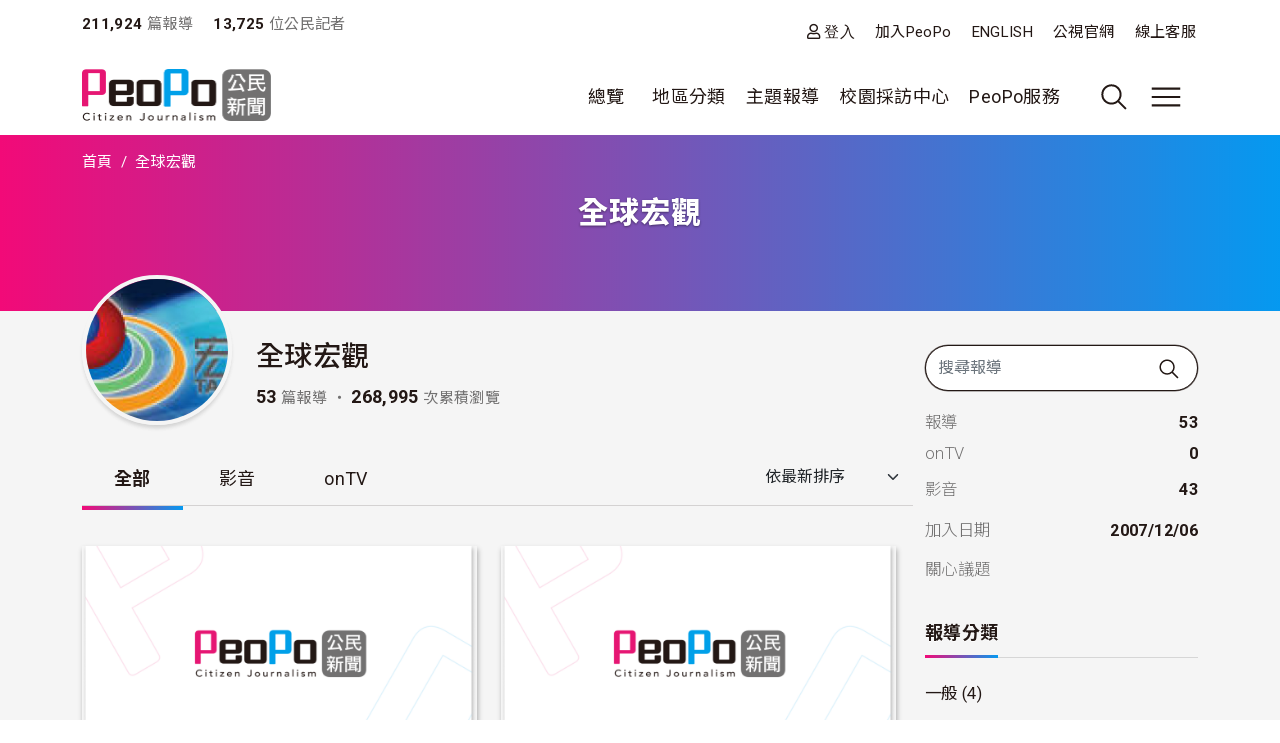

--- FILE ---
content_type: text/html; charset=UTF-8
request_url: https://video.peopo.org/macroview?qt-peopo_agg_2018=0
body_size: 80259
content:
<!DOCTYPE html>
<html lang="zh-hant" dir="ltr">
  <head>
    <meta charset="utf-8" />
<meta name="Generator" content="Drupal 10 (https://www.drupal.org)" />
<meta name="MobileOptimized" content="width" />
<meta name="HandheldFriendly" content="true" />
<meta name="viewport" content="width=device-width, initial-scale=1, shrink-to-fit=no" />
<style>:root {
  --neticrm-color-crm-special-contribute-primary: #3f51b5;
  --neticrm-color-crm-special-contribute-info-link: #c4ccff;
}</style>
<meta http-equiv="x-ua-compatible" content="ie=edge" />
<link rel="icon" href="/files/public/favicon.png" type="image/png" />
<link rel="canonical" href="https://video.peopo.org/macroview" />
<link rel="shortlink" href="https://video.peopo.org/user/1632" />

    <title>全球宏觀 | PeoPo 公民新聞</title>
    <link rel="stylesheet" media="all" href="/modules/contrib/ajax_loader/css/throbber-general.css?t2ekn2" />
<link rel="stylesheet" media="all" href="/core/assets/vendor/jquery.ui/themes/base/core.css?t2ekn2" />
<link rel="stylesheet" media="all" href="/core/assets/vendor/jquery.ui/themes/base/autocomplete.css?t2ekn2" />
<link rel="stylesheet" media="all" href="/core/assets/vendor/jquery.ui/themes/base/menu.css?t2ekn2" />
<link rel="stylesheet" media="all" href="/core/misc/components/progress.module.css?t2ekn2" />
<link rel="stylesheet" media="all" href="/core/misc/components/ajax-progress.module.css?t2ekn2" />
<link rel="stylesheet" media="all" href="/core/modules/system/css/components/align.module.css?t2ekn2" />
<link rel="stylesheet" media="all" href="/core/modules/system/css/components/fieldgroup.module.css?t2ekn2" />
<link rel="stylesheet" media="all" href="/core/modules/system/css/components/container-inline.module.css?t2ekn2" />
<link rel="stylesheet" media="all" href="/core/modules/system/css/components/clearfix.module.css?t2ekn2" />
<link rel="stylesheet" media="all" href="/core/modules/system/css/components/details.module.css?t2ekn2" />
<link rel="stylesheet" media="all" href="/core/modules/system/css/components/hidden.module.css?t2ekn2" />
<link rel="stylesheet" media="all" href="/core/modules/system/css/components/item-list.module.css?t2ekn2" />
<link rel="stylesheet" media="all" href="/core/modules/system/css/components/js.module.css?t2ekn2" />
<link rel="stylesheet" media="all" href="/core/modules/system/css/components/nowrap.module.css?t2ekn2" />
<link rel="stylesheet" media="all" href="/core/modules/system/css/components/position-container.module.css?t2ekn2" />
<link rel="stylesheet" media="all" href="/core/modules/system/css/components/reset-appearance.module.css?t2ekn2" />
<link rel="stylesheet" media="all" href="/core/modules/system/css/components/resize.module.css?t2ekn2" />
<link rel="stylesheet" media="all" href="/core/modules/system/css/components/system-status-counter.css?t2ekn2" />
<link rel="stylesheet" media="all" href="/core/modules/system/css/components/system-status-report-counters.css?t2ekn2" />
<link rel="stylesheet" media="all" href="/core/modules/system/css/components/system-status-report-general-info.css?t2ekn2" />
<link rel="stylesheet" media="all" href="/core/modules/system/css/components/tablesort.module.css?t2ekn2" />
<link rel="stylesheet" media="all" href="/core/misc/components/autocomplete-loading.module.css?t2ekn2" />
<link rel="stylesheet" media="all" href="/core/../themes/contrib/bootstrap_barrio/components/menu/menu.css?t2ekn2" />
<link rel="stylesheet" media="all" href="/core/modules/views/css/views.module.css?t2ekn2" />
<link rel="stylesheet" media="all" href="/modules/contrib/chosen/css/chosen-drupal.css?t2ekn2" />
<link rel="stylesheet" media="all" href="/libraries/chosen/docs/chosen.css?t2ekn2" />
<link rel="stylesheet" media="all" href="/core/modules/filter/css/filter.caption.css?t2ekn2" />
<link rel="stylesheet" media="all" href="/core/modules/media/css/filter.caption.css?t2ekn2" />
<link rel="stylesheet" media="all" href="/modules/contrib/blazy/css/blazy.css?t2ekn2" />
<link rel="stylesheet" media="all" href="/core/../themes/contrib/bootstrap_barrio/components/breadcrumb/breadcrumb.css?t2ekn2" />
<link rel="stylesheet" media="all" href="/core/../themes/contrib/bootstrap_barrio/components/menu_main/menu_main.css?t2ekn2" />
<link rel="stylesheet" media="all" href="/core/../themes/contrib/bootstrap_barrio/components/menu_columns/menu_columns.css?t2ekn2" />
<link rel="stylesheet" media="all" href="/core/assets/vendor/jquery.ui/themes/base/theme.css?t2ekn2" />
<link rel="stylesheet" media="all" href="/modules/contrib/ajax_loader/css/fading-circle.css?t2ekn2" />
<link rel="stylesheet" media="all" href="/modules/contrib/cacheflush/css/cacheflush.menu.css?t2ekn2" />
<link rel="stylesheet" media="all" href="/modules/custom/peopo_video/css/peopo-video-helper.css?t2ekn2" />
<link rel="stylesheet" media="all" href="/modules/contrib/extlink/css/extlink.css?t2ekn2" />
<link rel="stylesheet" media="all" href="/modules/contrib/better_exposed_filters/css/better_exposed_filters.css?t2ekn2" />
<link rel="stylesheet" media="all" href="/modules/contrib/google_cse/css/google_cse.css?t2ekn2" />
<link rel="stylesheet" media="all" href="/modules/contrib/google_cse/css/no_watermark.css?t2ekn2" />
<link rel="stylesheet" media="all" href="/modules/contrib/flag/css/flag-link-ajax.css?t2ekn2" />
<link rel="stylesheet" media="all" href="/themes/contrib/bootstrap_barrio/css/components/variables.css?t2ekn2" />
<link rel="stylesheet" media="all" href="/themes/custom/theme_neticrm_base/libraries/bootstrap/dist/css/bootstrap.min.css?t2ekn2" />
<link rel="stylesheet" media="all" href="/themes/contrib/bootstrap_barrio/css/components/user.css?t2ekn2" />
<link rel="stylesheet" media="all" href="/themes/contrib/bootstrap_barrio/css/components/progress.css?t2ekn2" />
<link rel="stylesheet" media="all" href="/themes/contrib/bootstrap_barrio/css/components/affix.css?t2ekn2" />
<link rel="stylesheet" media="all" href="/themes/contrib/bootstrap_barrio/css/components/book.css?t2ekn2" />
<link rel="stylesheet" media="all" href="/themes/contrib/bootstrap_barrio/css/components/contextual.css?t2ekn2" />
<link rel="stylesheet" media="all" href="/themes/contrib/bootstrap_barrio/css/components/feed-icon.css?t2ekn2" />
<link rel="stylesheet" media="all" href="/themes/contrib/bootstrap_barrio/css/components/field.css?t2ekn2" />
<link rel="stylesheet" media="all" href="/themes/contrib/bootstrap_barrio/css/components/header.css?t2ekn2" />
<link rel="stylesheet" media="all" href="/themes/contrib/bootstrap_barrio/css/components/help.css?t2ekn2" />
<link rel="stylesheet" media="all" href="/themes/contrib/bootstrap_barrio/css/components/icons.css?t2ekn2" />
<link rel="stylesheet" media="all" href="/themes/contrib/bootstrap_barrio/css/components/image-button.css?t2ekn2" />
<link rel="stylesheet" media="all" href="/themes/contrib/bootstrap_barrio/css/components/item-list.css?t2ekn2" />
<link rel="stylesheet" media="all" href="/themes/contrib/bootstrap_barrio/css/components/list-group.css?t2ekn2" />
<link rel="stylesheet" media="all" href="/themes/contrib/bootstrap_barrio/css/components/media.css?t2ekn2" />
<link rel="stylesheet" media="all" href="/themes/contrib/bootstrap_barrio/css/components/page.css?t2ekn2" />
<link rel="stylesheet" media="all" href="/themes/contrib/bootstrap_barrio/css/components/search-form.css?t2ekn2" />
<link rel="stylesheet" media="all" href="/themes/contrib/bootstrap_barrio/css/components/shortcut.css?t2ekn2" />
<link rel="stylesheet" media="all" href="/themes/contrib/bootstrap_barrio/css/components/sidebar.css?t2ekn2" />
<link rel="stylesheet" media="all" href="/themes/contrib/bootstrap_barrio/css/components/site-footer.css?t2ekn2" />
<link rel="stylesheet" media="all" href="/themes/contrib/bootstrap_barrio/css/components/skip-link.css?t2ekn2" />
<link rel="stylesheet" media="all" href="/themes/contrib/bootstrap_barrio/css/components/table.css?t2ekn2" />
<link rel="stylesheet" media="all" href="/themes/contrib/bootstrap_barrio/css/components/tabledrag.css?t2ekn2" />
<link rel="stylesheet" media="all" href="/themes/contrib/bootstrap_barrio/css/components/tableselect.css?t2ekn2" />
<link rel="stylesheet" media="all" href="/themes/contrib/bootstrap_barrio/css/components/tablesort-indicator.css?t2ekn2" />
<link rel="stylesheet" media="all" href="/themes/contrib/bootstrap_barrio/css/components/ui.widget.css?t2ekn2" />
<link rel="stylesheet" media="all" href="/themes/contrib/bootstrap_barrio/css/components/tabs.css?t2ekn2" />
<link rel="stylesheet" media="all" href="/themes/contrib/bootstrap_barrio/css/components/toolbar.css?t2ekn2" />
<link rel="stylesheet" media="all" href="/themes/contrib/bootstrap_barrio/css/components/vertical-tabs.css?t2ekn2" />
<link rel="stylesheet" media="all" href="/themes/contrib/bootstrap_barrio/css/components/views.css?t2ekn2" />
<link rel="stylesheet" media="all" href="/themes/contrib/bootstrap_barrio/css/components/webform.css?t2ekn2" />
<link rel="stylesheet" media="all" href="/themes/contrib/bootstrap_barrio/css/components/ui-dialog.css?t2ekn2" />
<link rel="stylesheet" media="all" href="/themes/contrib/bootstrap_barrio/css/components/form.css?t2ekn2" />
<link rel="stylesheet" media="all" href="//use.fontawesome.com/releases/v5.13.0/css/all.css" />
<link rel="stylesheet" media="all" href="/themes/custom/theme_neticrm_base/css/override.css?t2ekn2" />
<link rel="stylesheet" media="all" href="/themes/custom/theme_neticrm_base/css/style.css?t2ekn2" />
<link rel="stylesheet" media="all" href="/themes/custom/peopo/css/custom.css?t2ekn2" />
<link rel="stylesheet" media="all" href="/themes/custom/peopo/css/custom_p.css?t2ekn2" />
<link rel="stylesheet" media="print" href="/themes/contrib/bootstrap_barrio/css/print.css?t2ekn2" />
<link rel="stylesheet" media="all" href="/files/public/css_editor/peopo.css?t2ekn2" />

    
    <!-- Google Tag Manager -->
    <script>(function(w,d,s,l,i){w[l]=w[l]||[];w[l].push({'gtm.start':
    new Date().getTime(),event:'gtm.js'});var f=d.getElementsByTagName(s)[0],
    j=d.createElement(s),dl=l!='dataLayer'?'&l='+l:'';j.async=true;j.src=
    'https://www.googletagmanager.com/gtm.js?id='+i+dl;f.parentNode.insertBefore(j,f);
    })(window,document,'script','dataLayer','GTM-NZ8FWX9');</script>
    <!-- End Google Tag Manager -->
  </head>
  <body class="user-profile peopo-video-helper layout-one-sidebar layout-sidebar-first page-user-1632 path-user">
      <!-- Google Tag Manager (noscript) -->
    <noscript><iframe src="https://www.googletagmanager.com/ns.html?id=GTM-NZ8FWX9"
    height="0" width="0" style="display:none;visibility:hidden"></iframe></noscript>
    <!-- End Google Tag Manager (noscript) -->
    <a href="#main-content" class="visually-hidden-focusable">
      移至主內容
    </a>
    
      <div class="dialog-off-canvas-main-canvas" data-off-canvas-main-canvas>
    <div id="page-wrapper" class="page-wrapper">
  <div id="page" class="page">
    <header id="header" class="header" role="banner" aria-label="Site header">
      <div class="header-inner container">
                              <nav class="navbar" id="navbar-top">
            
                    <section class="d-flex justify-content-between region region-top-header">
    <div id="block-peopo-peopocustomheadercount" class="d-none d-lg-block block block-peopo-custom block-peopo-custom-header-count">
  <div class="block-inner">
    
        
          <div class="block-content content">
        <span class="fw-bold ">211,924</span><span class="text-grey"> 篇報導 </span><span class="fw-bold ms-3">13,725 </span><span class="text-grey"> 位公民記者</span> 
      </div>
      </div>
</div><nav role="navigation" aria-labelledby="block-peopo-dingbuxuandan-menu" id="block-peopo-dingbuxuandan" class="top-menu collapse collapse-show-md mt-2 block block-menu navigation menu--account">
            
  <h2 class="visually-hidden" id="block-peopo-dingbuxuandan-menu">頂部選單</h2>
  

        
              <ul class="clearfix nav flex-row" data-component-id="bootstrap_barrio:menu_columns">
                    <li class="nav-item">
                <a href="/user/login" class="far fa-user nav-link nav-link--user-login" data-drupal-link-system-path="user/login">登入</a>
              </li>
                <li class="nav-item">
                <a href="/user/register" class="nav-link nav-link--user-register" data-drupal-link-system-path="user/register">加入PeoPo</a>
              </li>
                <li class="nav-item">
                <a href="https://www.peopo.org/events/about/english/index.htm" class="nav-link nav-link-https--wwwpeopoorg-events-about-english-indexhtm">ENGLISH</a>
              </li>
                <li class="nav-item">
                <a href="https://www.pts.org.tw/" class="nav-link nav-link-https--wwwptsorgtw-">公視官網</a>
              </li>
                <li class="nav-item">
                <a href="/support" class="nav-link nav-link--support" data-drupal-link-system-path="node/794020">線上客服</a>
              </li>
        </ul>
  



  </nav>

  </section>



                        </nav>
                    <nav class="navbar navbar-expand-xl" id="navbar-main">
       
            <button class="d-md-none navbar-toggler navbar-toggler-right collapsed" type="button" data-bs-toggle="collapse" data-bs-target="#block-peopo-dingbuxuandan" aria-controls="block-peopo-dingbuxuandan" aria-expanded="false" aria-label="展開頂部選單">
              <span class="navbar-toggler-icon navbar-icon-user"></span>
            </button>
            
                                  <a id="site-logo" href="/" title="首頁" rel="home" class="site-logo navbar-brand">
      <img id="site-logo-img" src="/files/public/logo-peopo.png" alt="首頁" class="site-logo-img" />
    </a>
      

                              <button class="search-toggler navbar-toggler collapsed d-none d-lg-block" type="button" data-bs-toggle="collapse" data-bs-target="#FullMenu" aria-controls="FullMenu" aria-expanded="false"><span class="navbar-toggler-icon icon-search"></span></button>

                
                <button class="navbar-toggler navbar-toggler-left navbar-toggler-md-right collapsed" type="button" data-bs-toggle="collapse" data-bs-target="#FullMenu" aria-controls="FullMenu" aria-expanded="false" aria-label="展開主選單"><span class="navbar-toggler-icon"></span></button>
                <div class="collapse navbar-collapse justify-content-end" id="CollapsingNavbar">
                    <nav role="navigation" aria-labelledby="block-mainmenu-menu" id="block-mainmenu" class="block block-menu navigation menu--main">
            
  <h2 class="visually-hidden" id="block-mainmenu-menu">主導覽(展開)</h2>
  

        
              <ul class="clearfix nav navbar-nav" data-component-id="bootstrap_barrio:menu_main">
                    <li class="nav-item menu-item--expanded dropdown">
                          <a href="/list/post" class="nav-link dropdown-toggle nav-link--list-post" data-bs-toggle="dropdown" aria-expanded="false" aria-haspopup="true" data-drupal-link-system-path="list/post">總覽</a>
                        <ul class="dropdown-menu">
                    <li class="dropdown-item">
                          <a href="/list/post" class="nav-link--list-post" data-drupal-link-system-path="list/post">最新報導</a>
              </li>
                <li class="dropdown-item">
                          <a href="/list/post/hot-views/week" class="nav-link--list-post-hot-views-week" data-drupal-link-system-path="list/post/hot-views/week">最多瀏覽</a>
              </li>
                <li class="dropdown-item">
                          <a href="/list/post/hot-votes/week" class="nav-link--list-post-hot-votes-week" data-drupal-link-system-path="list/post/hot-votes/week">最多分享</a>
              </li>
                <li class="dropdown-item">
                          <a href="/list/post/ontv" class="nav-link--list-post-ontv" data-drupal-link-system-path="list/post/ontv">OnTV新聞</a>
              </li>
        </ul>
  
              </li>
                <li class="nav-item menu-item--expanded dropdown">
                          <span class="nav-link dropdown-toggle nav-link-" data-bs-toggle="dropdown" aria-expanded="false" aria-haspopup="true">地區分類</span>
                        <ul class="dropdown-menu">
                    <li class="dropdown-item">
                          <a href="https://www.peopo.org/topics/north" class="nav-link-https--wwwpeopoorg-topics-north">北部新聞</a>
              </li>
                <li class="dropdown-item">
                          <a href="https://www.peopo.org/topics/middle" class="nav-link-https--wwwpeopoorg-topics-middle"> 中部新聞</a>
              </li>
                <li class="dropdown-item">
                          <a href="https://www.peopo.org/topics/south" class="nav-link-https--wwwpeopoorg-topics-south"> 南部新聞</a>
              </li>
                <li class="dropdown-item">
                          <a href="https://www.peopo.org/topics/east" class="nav-link-https--wwwpeopoorg-topics-east"> 東部新聞</a>
              </li>
                <li class="dropdown-item">
                          <a href="https://www.peopo.org/topics/islands" class="nav-link-https--wwwpeopoorg-topics-islands">外島新聞</a>
              </li>
        </ul>
  
              </li>
                <li class="nav-topic nav-item menu-item--expanded dropdown">
                          <span class="nav-link dropdown-toggle nav-link-" data-bs-toggle="dropdown" aria-expanded="false" aria-haspopup="true">主題報導</span>
                        <ul class="dropdown-menu">
                    <li class="dropdown-item">
                          <a href="/topic/2" class="nav-link--topic-2" data-drupal-link-system-path="taxonomy/term/2">社會關懷</a>
              </li>
                <li class="dropdown-item">
                          <a href="/topic/3" class="nav-link--topic-3" data-drupal-link-system-path="taxonomy/term/3">生態環保</a>
              </li>
                <li class="dropdown-item">
                          <a href="/topic/4" class="nav-link--topic-4" data-drupal-link-system-path="taxonomy/term/4">文化古蹟</a>
              </li>
                <li class="dropdown-item">
                          <a href="/topic/5" class="nav-link--topic-5" data-drupal-link-system-path="taxonomy/term/5">社區改造</a>
              </li>
                <li class="dropdown-item">
                          <a href="/topic/6" class="nav-link--topic-6" data-drupal-link-system-path="taxonomy/term/6">教育學習</a>
              </li>
                <li class="dropdown-item">
                          <a href="/topic/7" class="nav-link--topic-7" data-drupal-link-system-path="taxonomy/term/7">農漁畜牧</a>
              </li>
                <li class="dropdown-item">
                          <a href="/topic/8" class="nav-link--topic-8" data-drupal-link-system-path="taxonomy/term/8">生活休閒</a>
              </li>
                <li class="dropdown-item">
                          <a href="/topic/9" class="nav-link--topic-9" data-drupal-link-system-path="taxonomy/term/9">媒體觀察</a>
              </li>
                <li class="dropdown-item">
                          <a href="/topic/10" class="nav-link--topic-10" data-drupal-link-system-path="taxonomy/term/10">運動科技</a>
              </li>
                <li class="dropdown-item">
                          <a href="/topic/11" class="nav-link--topic-11" data-drupal-link-system-path="taxonomy/term/11">政治經濟</a>
              </li>
        </ul>
  
              </li>
                <li class="nav-item">
                          <a href="https://www.peopo.org/topics/campus" class="nav-link nav-link-https--wwwpeopoorg-topics-campus">校園採訪中心</a>
              </li>
                <li class="nav-item menu-item--expanded dropdown">
                          <span class="nav-link dropdown-toggle nav-link-" data-bs-toggle="dropdown" aria-expanded="false" aria-haspopup="true">PeoPo服務</span>
                        <ul class="dropdown-menu">
                    <li class="dropdown-item">
                          <a href="https://www.peopo.org/events/2014Training/index.htm" class="nav-link-https--wwwpeopoorg-events-2014training-indexhtm">線上學堂</a>
              </li>
                <li class="dropdown-item">
                          <a href="/user/login" class="nav-link--user-login" data-drupal-link-system-path="user/login">登入</a>
              </li>
        </ul>
  
              </li>
        </ul>
  



  </nav>



              </div>
                           
                      </nav>
              </div>
      <div id="FullMenu" class="full-menu collapse">
          <div class="container">
            <div class="my-4">
              <div class="search-wrapper d-flex">
                <div class="search-type type-collapse">
                  <button class="btn active" data-target="#block-peopo-search">內文</button>
                  <button class="btn" data-target="#block-peopo-exposedformreporterspage-1">作者</button>
                  <button class="btn" data-target="#block-peopo-exposedformlist-pagepage-5">Tag</button>
                </div>
                
                                      <div class="navbar-form">
                        <section class="row region region-header-form">
    <div class="views-exposed-form bef-exposed-form block block-views block-views-exposed-filter-blocklist-page-page-5" data-drupal-selector="views-exposed-form-list-page-page-5" id="block-peopo-exposedformlist-pagepage-5">
  <div class="block-inner">
    
        
          <div class="block-content content">
        
<form action="/tag/all" method="get" id="views-exposed-form-list-page-page-5" accept-charset="UTF-8">
  





  <div class="form-item form-type-entity-autocomplete js-form-item js-form-type-entity-autocomplete js-form-item-field-tags-target-id form-item-field-tags-target-id mb-3">
          
                    <input data-drupal-selector="edit-field-tags-target-id" class="form-autocomplete form-control" data-autocomplete-path="/entity_reference_autocomplete/taxonomy_term/default/X33wRrSFQjN4PLh4YIdXJjcOVmVsM7dop7yRkmbCK_0" type="text" id="edit-field-tags-target-id" name="field_tags_target_id" value="" size="60" maxlength="128" placeholder="搜尋標籤" />

                      </div>
<div data-drupal-selector="edit-actions" class="form-actions js-form-wrapper form-wrapper mb-3" id="edit-actions"><input data-drupal-selector="edit-submit-list-page" type="submit" id="edit-submit-list-page" value="搜尋" class="button js-form-submit form-submit btn btn-primary form-control" />
</div>


</form>

      </div>
      </div>
</div><div class="views-exposed-form bef-exposed-form block block-views block-views-exposed-filter-blockreporters-page-1" data-drupal-selector="views-exposed-form-reporters-page-1" id="block-peopo-exposedformreporterspage-1">
  <div class="block-inner">
    
        
          <div class="block-content content">
        
<form action="/search/peopo" method="get" id="views-exposed-form-reporters-page-1" accept-charset="UTF-8">
  





  <div class="form-item form-type-entity-autocomplete js-form-item js-form-type-entity-autocomplete js-form-item-uid form-item-uid mb-3">
          
                    <input data-drupal-selector="edit-uid" class="form-autocomplete form-control" data-autocomplete-path="/entity_reference_autocomplete/user/default/QUpRu077q4qpDhLqKxrUhVIpSeao-ko3Q-bvTbBmAss" type="text" id="edit-uid" name="uid" value="" size="60" maxlength="128" placeholder="輸入作者名稱" />

                      </div>
<div data-drupal-selector="edit-actions" class="form-actions js-form-wrapper form-wrapper mb-3" id="edit-actions--5"><input data-drupal-selector="edit-submit-reporters" type="submit" id="edit-submit-reporters" value="搜尋" class="button js-form-submit form-submit btn btn-primary form-control" />
</div>


</form>

      </div>
      </div>
</div><div class="search-block-form google-cse block block-search block-search-form-block" data-drupal-selector="search-block-form" id="block-peopo-search" role="search">
  
    
    <div class="content container-inline">
        <div class="content container-inline">
      <form action="/search/cse" method="get" id="search-block-form" accept-charset="UTF-8" class="search-form search-block-form form-row">
  




        
  <div class="form-item form-type-search js-form-item js-form-type-search js-form-item-keys form-item-keys form-no-label mb-3">
          <label for="edit-keys" class="visually-hidden">搜尋</label>
                    <input title="輸入您想要搜尋的關鍵字。" data-drupal-selector="edit-keys" type="search" id="edit-keys" name="keys" value="" size="40" maxlength="128" class="form-search form-control" />

                      </div>
<div data-drupal-selector="edit-actions" class="form-actions js-form-wrapper form-wrapper mb-3" id="edit-actions--2"><input data-drupal-selector="edit-submit" type="submit" id="edit-submit" value="搜尋" class="button js-form-submit form-submit btn btn-primary form-control" />
</div>

</form>

    </div>
  
  </div>
</div>

  </section>

                    </div>
                  
              </div>
            </div>
              <section class="row region region-secondary-menu">
    <nav role="navigation" aria-labelledby="block-peopo-main-menu-menu" id="block-peopo-main-menu" class="expanded-menu block block-menu navigation menu--main">
            
  <h2 class="visually-hidden" id="block-peopo-main-menu-menu">主導覽</h2>
  

        
              <ul class="clearfix nav navbar-nav" data-component-id="bootstrap_barrio:menu_main">
                    <li class="nav-item menu-item--expanded dropdown">
                          <a href="/list/post" class="nav-link dropdown-toggle nav-link--list-post" data-bs-toggle="dropdown" aria-expanded="false" aria-haspopup="true" data-drupal-link-system-path="list/post">總覽</a>
                        <ul class="dropdown-menu">
                    <li class="dropdown-item">
                          <a href="/list/post" class="nav-link--list-post" data-drupal-link-system-path="list/post">最新報導</a>
              </li>
                <li class="dropdown-item">
                          <a href="/list/post/hot-views/week" class="nav-link--list-post-hot-views-week" data-drupal-link-system-path="list/post/hot-views/week">最多瀏覽</a>
              </li>
                <li class="dropdown-item">
                          <a href="/list/post/hot-votes/week" class="nav-link--list-post-hot-votes-week" data-drupal-link-system-path="list/post/hot-votes/week">最多分享</a>
              </li>
                <li class="dropdown-item">
                          <a href="/list/post/ontv" class="nav-link--list-post-ontv" data-drupal-link-system-path="list/post/ontv">OnTV新聞</a>
              </li>
        </ul>
  
              </li>
                <li class="nav-item menu-item--expanded dropdown">
                          <span class="nav-link dropdown-toggle nav-link-" data-bs-toggle="dropdown" aria-expanded="false" aria-haspopup="true">地區分類</span>
                        <ul class="dropdown-menu">
                    <li class="dropdown-item">
                          <a href="https://www.peopo.org/topics/north" class="nav-link-https--wwwpeopoorg-topics-north">北部新聞</a>
              </li>
                <li class="dropdown-item">
                          <a href="https://www.peopo.org/topics/middle" class="nav-link-https--wwwpeopoorg-topics-middle"> 中部新聞</a>
              </li>
                <li class="dropdown-item">
                          <a href="https://www.peopo.org/topics/south" class="nav-link-https--wwwpeopoorg-topics-south"> 南部新聞</a>
              </li>
                <li class="dropdown-item">
                          <a href="https://www.peopo.org/topics/east" class="nav-link-https--wwwpeopoorg-topics-east"> 東部新聞</a>
              </li>
                <li class="dropdown-item">
                          <a href="https://www.peopo.org/topics/islands" class="nav-link-https--wwwpeopoorg-topics-islands">外島新聞</a>
              </li>
        </ul>
  
              </li>
                <li class="nav-topic nav-item menu-item--expanded dropdown">
                          <span class="nav-link dropdown-toggle nav-link-" data-bs-toggle="dropdown" aria-expanded="false" aria-haspopup="true">主題報導</span>
                        <ul class="dropdown-menu">
                    <li class="dropdown-item">
                          <a href="/topic/2" class="nav-link--topic-2" data-drupal-link-system-path="taxonomy/term/2">社會關懷</a>
              </li>
                <li class="dropdown-item">
                          <a href="/topic/3" class="nav-link--topic-3" data-drupal-link-system-path="taxonomy/term/3">生態環保</a>
              </li>
                <li class="dropdown-item">
                          <a href="/topic/4" class="nav-link--topic-4" data-drupal-link-system-path="taxonomy/term/4">文化古蹟</a>
              </li>
                <li class="dropdown-item">
                          <a href="/topic/5" class="nav-link--topic-5" data-drupal-link-system-path="taxonomy/term/5">社區改造</a>
              </li>
                <li class="dropdown-item">
                          <a href="/topic/6" class="nav-link--topic-6" data-drupal-link-system-path="taxonomy/term/6">教育學習</a>
              </li>
                <li class="dropdown-item">
                          <a href="/topic/7" class="nav-link--topic-7" data-drupal-link-system-path="taxonomy/term/7">農漁畜牧</a>
              </li>
                <li class="dropdown-item">
                          <a href="/topic/8" class="nav-link--topic-8" data-drupal-link-system-path="taxonomy/term/8">生活休閒</a>
              </li>
                <li class="dropdown-item">
                          <a href="/topic/9" class="nav-link--topic-9" data-drupal-link-system-path="taxonomy/term/9">媒體觀察</a>
              </li>
                <li class="dropdown-item">
                          <a href="/topic/10" class="nav-link--topic-10" data-drupal-link-system-path="taxonomy/term/10">運動科技</a>
              </li>
                <li class="dropdown-item">
                          <a href="/topic/11" class="nav-link--topic-11" data-drupal-link-system-path="taxonomy/term/11">政治經濟</a>
              </li>
        </ul>
  
              </li>
                <li class="nav-item">
                          <a href="https://www.peopo.org/topics/campus" class="nav-link nav-link-https--wwwpeopoorg-topics-campus">校園採訪中心</a>
              </li>
                <li class="nav-item menu-item--expanded dropdown">
                          <span class="nav-link dropdown-toggle nav-link-" data-bs-toggle="dropdown" aria-expanded="false" aria-haspopup="true">PeoPo服務</span>
                        <ul class="dropdown-menu">
                    <li class="dropdown-item">
                          <a href="https://www.peopo.org/events/2014Training/index.htm" class="nav-link-https--wwwpeopoorg-events-2014training-indexhtm">線上學堂</a>
              </li>
                <li class="dropdown-item">
                          <a href="/user/login" class="nav-link--user-login" data-drupal-link-system-path="user/login">登入</a>
              </li>
        </ul>
  
              </li>
        </ul>
  



  </nav>

  </section>

            <div class="text-center pb-4">
              <button data-bs-target="#FullMenu" aria-controls="FullMenu" class="btn mb-3 close-menu" aria-label="Close" data-bs-toggle="collapse">關閉選單</button>
            </div>
          </div>
      </div>
    </header>
    <div class="content-wrapper">
          <div id="highlighted" class="highlighted-wrapper">
        <aside class="highlighted-inner container section clearfix" role="complementary">
          <section class="highlighted row">
            <div data-drupal-messages-fallback class="hidden"></div>
<div id="block-system-breadcrumb-block" class="block block-system block-system-breadcrumb-block">
  <div class="block-inner">
    
        
          <div class="block-content content">
        
  <nav role="navigation" aria-label="breadcrumb" style="">
  <ol class="breadcrumb">
            <li class="breadcrumb-item">
        <a href="/">首頁</a>
      </li>
                <li class="breadcrumb-item active">
        全球宏觀
      </li>
        </ol>
</nav>


      </div>
      </div>
</div><div class="views-element-container block block-views block-views-blockpeopo-userinfo-block-1" id="block-views-block-peopo-userinfo-block-1">
  <div class="block-inner">
    
        
          <div class="block-content content">
        <div><div class="view view-peopo-userinfo view-id-peopo_userinfo view-display-id-block_1 js-view-dom-id-9b7f41ccdaa021e522d0a9d0ba7ba3940a2056fe8839c01ae373f51ab8170b6b">
<div class="view-inner">
  
    
      
      <div class="view-content row">
          <div class="entity-row views-row">
    <div class="entity-row-inner views-row-inner">
    <div class="views-field views-field-field-header-img"><div class="field-content"></div></div><h1 class="title">全球宏觀</h1>
    </div>
  </div>

    </div>
  
          </div>
</div>
</div>

      </div>
      </div>
</div>

          </section>
        </aside>
      </div>
        
    
    <div id="main-wrapper" class="layout-main-wrapper clearfix">
              <div id="main" class="main container">
                    <div class="row row-offcanvas row-offcanvas-left clearfix">
              <main class="main-content col order-first" id="content" role="main">
                <section class="content-inner section">
                  <a id="main-content" tabindex="-1"></a>
                    <div id="block-peopo-content" class="block block-system block-system-main-block">
  <div class="block-inner">
    
        
          <div class="block-content content">
        
  

<article class="profile">
  <div class="user-profile-header clearfix">
    <div class="d-none d-md-block">
      <div class="views-element-container"><div class="avatar float-start me-2 view view-peopo-userinfo view-id-peopo_userinfo view-display-id-block_2 js-view-dom-id-78cf2012900a6912ac14f4d4c2922b94c499173b725cec36bc6e389f710741f5">
<div class="view-inner">
  
    
      
      <div class="view-content row">
          <div class="entity-row views-row">
    <div class="entity-row-inner views-row-inner">
      <img loading="lazy" src="/files/public/styles/avatar_large/public/buddy_icon/new_1347.jpg?itok=FLZVWolY" width="150" height="150" class="image-style-avatar-large" />



    </div>
  </div>

    </div>
  
          </div>
</div>
</div>

      <div class="userinfo-right">
      <div class="d-flex">
       <h2 class="me-3">全球宏觀</h2>
      
      </div>
       
        <span class="fw-bold">53</span><span class="text-grey text-sm"> 篇報導 ・ </span>
        <span class="fw-bold">268,995</span><span class="text-grey text-sm"> 次累積瀏覽</span>
      </div>
    </div>
    <div class="d-md-none">
    <div class="views-element-container"><div class="user-cards view view-node-field view-id-node_field view-display-id-block_5 js-view-dom-id-eebfc1976f75e2da5d0f69c166dc140950ce9b28db833a92e13af8ba6fc4c3bd">
<div class="view-inner">
  
    
      
      <div class="view-content row">
          <div class="col-12 entity-row views-row">
    <div class="entity-row-inner views-row-inner">
    <div class="views-field views-field-user-picture"><div class="field-content avatar">  <a href="/macroview"><img loading="lazy" src="/files/public/styles/thumbnail_retina/public/buddy_icon/new_1347.jpg?itok=7CCrtf5S" width="100" height="100" class="image-style-thumbnail-retina" />

</a>
</div></div><h3><a title="檢視使用者資訊。" href="/macroview" class="username">全球宏觀</a></h3><div class="amount-wrapper"><div class="d-inline-block view view-peopo-user view-id-peopo_user view-display-id-block_1 js-view-dom-id-dc9a5b5bc411459e013932cc356807d9dd70e5317a9a6fa1a723d31141a344c0">
<div class="view-inner">
  
    
      <div class="view-header">
      <span class="text-xs text-grey">報導</span>
<div class="fs-4">53</div>
    </div>
      
      <div class="view-content row">
      
    </div>
  
          </div>
</div>
<div class="d-inline-block view view-peopo-user view-id-peopo_user view-display-id-block_2 js-view-dom-id-2622ffcf998ea1fdce14032631977fdd03bd661223c287e3d52a52ae01f8cc8d">
<div class="view-inner">
  
    
      <div class="view-header">
      <span class="text-xs text-grey">onTV</span>
<div class="fs-4">0</div>
    </div>
      
      <div class="view-content row">
      
    </div>
  
          </div>
</div>
</div>

    </div>
  </div>

    </div>
  
          </div>
</div>
</div>

    </div>

    <div class="user-tab clearfix">
    
    <p></p>
      <ul class="menu tab-menu">
        <li><a href="/user/1632" class="active">全部</a></li>
        <li ><a href="/user/1632/video" class="">影音</a></li>
        <li ><a href="/user/1632/ontv" class="">onTV</a></li>
      </ul>
    </div>

  </div>

</article>

      </div>
      </div>
</div><div class="views-exposed-form bef-exposed-form block block-views block-views-exposed-filter-blocklist-page-block-2" data-bef-auto-submit-full-form="" data-bef-auto-submit="" data-bef-auto-submit-delay="500" data-drupal-selector="views-exposed-form-list-page-block-2" id="block-views-exposed-filter-block-list-page-block-2">
  <div class="block-inner">
    
        
          <div class="block-content content">
        
<form action="/list/post" method="get" id="views-exposed-form-list-page-block-2" accept-charset="UTF-8">
  





  <div class="form-item form-type-textfield js-form-item js-form-type-textfield js-form-item-title form-item-title mb-3">
          
                    <input placeholder="搜尋報導" data-bef-auto-submit-exclude="" data-drupal-selector="edit-title" type="text" id="edit-title" name="title" value="" size="30" maxlength="128" class="form-control" />

                      </div>






  <div class="form-item form-type-select js-form-item js-form-type-select js-form-item-sort-by form-item-sort-by mb-3">
          <label for="edit-sort-by">排序</label>
                    
<select data-drupal-selector="edit-sort-by" id="edit-sort-by" name="sort_by" class="form-select"><option value="created" selected="selected">依最新排序</option><option value="totalcount">依最多瀏覽排序</option><option value="total_virality">依最多分享排序</option></select>
                      </div>
<div data-drupal-selector="edit-actions" class="form-actions js-form-wrapper form-wrapper mb-3" id="edit-actions--2"><input data-bef-auto-submit-click="" data-drupal-selector="edit-submit-list-page-2" type="submit" id="edit-submit-list-page--2" value="送出" class="button js-form-submit form-submit btn btn-primary form-control" />
</div>


</form>

      </div>
      </div>
</div><div class="views-element-container block block-views block-views-blocklist-page-block-2" id="block-views-block-list-page-block-2">
  <div class="block-inner">
    
        
          <div class="block-content content">
        <div><div class="user-plist view view-list-page view-id-list_page view-display-id-block_2 js-view-dom-id-bc1c315a56127d49fcac3feba6b0817b0c83e6120f9bd8dc8fbf13326cfaa0a4">
<div class="view-inner">
  
    
      
      <div class="view-content row">
          <div class="col-12 entity-row views-row">
    <div class="entity-row-inner views-row-inner">
    <div class="views-field views-field-field-img-status"><div class="field-content">
  <a href="/news/78049"><img class="image-style-list_userpage image-style-list-userpage" loading="lazy" src="/files/public/styles/list_userpage/public/default.png?itok=J_0i5vaD" width="482" height="270" alt="" />

</a>
 </div></div><div class="views-field views-field-title"><span class="field-content"><h3><a href="/news/78049" hreflang="zh-hant">London Calling Me</a> </h3>
               <span class="views-field-totalcount">3,144</span>
        <span class="views-field-comment-count">0</span>
        <span class="views-field-total-virality">0</span>
        <span class="text-grey text-small"> • <time datetime="2011-06-03T18:58:59+08:00" title="星期五, 六月 3, 2011 - 18:58" class="datetime">2011/06/03</time>
</span></span></div>
    </div>
  </div>
    <div class="col-12 entity-row views-row">
    <div class="entity-row-inner views-row-inner">
    <div class="views-field views-field-field-img-status"><div class="field-content">
  <a href="/news/78048"><img class="image-style-list_userpage image-style-list-userpage" loading="lazy" src="/files/public/styles/list_userpage/public/default.png?itok=J_0i5vaD" width="482" height="270" alt="" />

</a>
 </div></div><div class="views-field views-field-title"><span class="field-content"><h3><a href="/news/78048" hreflang="zh-hant">華髮遊子</a> </h3>
               <span class="views-field-totalcount">2,848</span>
        <span class="views-field-comment-count">0</span>
        <span class="views-field-total-virality">0</span>
        <span class="text-grey text-small"> • <time datetime="2011-06-03T18:52:59+08:00" title="星期五, 六月 3, 2011 - 18:52" class="datetime">2011/06/03</time>
</span></span></div>
    </div>
  </div>
    <div class="col-12 entity-row views-row">
    <div class="entity-row-inner views-row-inner">
    <div class="views-field views-field-field-img-status"><div class="field-content">
  <a href="/news/78047"><img class="image-style-list_userpage image-style-list-userpage" loading="lazy" src="/files/public/styles/list_userpage/public/default.png?itok=J_0i5vaD" width="482" height="270" alt="" />

</a>
 </div></div><div class="views-field views-field-title"><span class="field-content"><h3><a href="/news/78047" hreflang="zh-hant">福爾摩沙@墨爾本</a> </h3>
               <span class="views-field-totalcount">3,260</span>
        <span class="views-field-comment-count">1</span>
        <span class="views-field-total-virality">0</span>
        <span class="text-grey text-small"> • <time datetime="2011-06-03T18:50:46+08:00" title="星期五, 六月 3, 2011 - 18:50" class="datetime">2011/06/03</time>
</span></span></div>
    </div>
  </div>
    <div class="col-12 entity-row views-row">
    <div class="entity-row-inner views-row-inner">
    <div class="views-field views-field-field-img-status"><div class="field-content">
  <a href="/news/78045"><img class="image-style-list_userpage image-style-list-userpage" loading="lazy" src="/files/public/styles/list_userpage/public/default.png?itok=J_0i5vaD" width="482" height="270" alt="" />

</a>
 </div></div><div class="views-field views-field-title"><span class="field-content"><h3><a href="/news/78045" hreflang="zh-hant">櫻之國度 Sakura Country</a> </h3>
               <span class="views-field-totalcount">2,875</span>
        <span class="views-field-comment-count">0</span>
        <span class="views-field-total-virality">0</span>
        <span class="text-grey text-small"> • <time datetime="2011-06-03T18:42:49+08:00" title="星期五, 六月 3, 2011 - 18:42" class="datetime">2011/06/03</time>
</span></span></div>
    </div>
  </div>
    <div class="col-12 entity-row views-row">
    <div class="entity-row-inner views-row-inner">
    <div class="views-field views-field-field-img-status"><div class="field-content">
  <a href="/news/78033"><img class="image-style-list_userpage image-style-list-userpage" loading="lazy" src="/files/public/styles/list_userpage/public/default.png?itok=J_0i5vaD" width="482" height="270" alt="" />

</a>
 </div></div><div class="views-field views-field-title"><span class="field-content"><h3><a href="/news/78033" hreflang="zh-hant">軌道</a> </h3>
               <span class="views-field-totalcount">2,839</span>
        <span class="views-field-comment-count">0</span>
        <span class="views-field-total-virality">0</span>
        <span class="text-grey text-small"> • <time datetime="2011-06-03T18:03:26+08:00" title="星期五, 六月 3, 2011 - 18:03" class="datetime">2011/06/03</time>
</span></span></div>
    </div>
  </div>
    <div class="col-12 entity-row views-row">
    <div class="entity-row-inner views-row-inner">
    <div class="views-field views-field-field-img-status"><div class="field-content">
  <a href="/news/78032"><img class="image-style-list_userpage image-style-list-userpage" loading="lazy" src="/files/public/styles/list_userpage/public/default.png?itok=J_0i5vaD" width="482" height="270" alt="" />

</a>
 </div></div><div class="views-field views-field-title"><span class="field-content"><h3><a href="/news/78032" hreflang="zh-hant">家簡成櫥</a> </h3>
               <span class="views-field-totalcount">2,916</span>
        <span class="views-field-comment-count">1</span>
        <span class="views-field-total-virality">0</span>
        <span class="text-grey text-small"> • <time datetime="2011-06-03T17:23:21+08:00" title="星期五, 六月 3, 2011 - 17:23" class="datetime">2011/06/03</time>
</span></span></div>
    </div>
  </div>
    <div class="col-12 entity-row views-row">
    <div class="entity-row-inner views-row-inner">
    <div class="views-field views-field-field-img-status"><div class="field-content">
  <a href="/news/73855"><img class="image-style-list_userpage image-style-list-userpage" loading="lazy" src="/files/public/styles/list_userpage/public/gallery/1347/1347-104484.jpg?itok=Vj6uM21s" width="482" height="270" alt="" />

</a>
 </div></div><div class="views-field views-field-title"><span class="field-content"><h3><a href="/news/73855" hreflang="zh-hant">蘭韻新作 樂音中見黃山</a> </h3>
               <span class="views-field-totalcount">3,469</span>
        <span class="views-field-comment-count">0</span>
        <span class="views-field-total-virality">0</span>
        <span class="text-grey text-small"> • <time datetime="2011-03-30T18:44:26+08:00" title="星期三, 三月 30, 2011 - 18:44" class="datetime">2011/03/30</time>
</span></span></div>
    </div>
  </div>
    <div class="col-12 entity-row views-row">
    <div class="entity-row-inner views-row-inner">
    <div class="views-field views-field-field-img-status"><div class="field-content">
  <a href="/news/73854"><img class="image-style-list_userpage image-style-list-userpage" loading="lazy" src="/files/public/styles/list_userpage/public/gallery/1347/1347-104483.jpg?itok=3Y4JuFdx" width="482" height="270" alt="" />

</a>
 </div></div><div class="views-field views-field-title"><span class="field-content"><h3><a href="/news/73854" hreflang="zh-hant">菲僑界百獅踩街</a> </h3>
               <span class="views-field-totalcount">2,972</span>
        <span class="views-field-comment-count">0</span>
        <span class="views-field-total-virality">0</span>
        <span class="text-grey text-small"> • <time datetime="2011-03-30T18:33:41+08:00" title="星期三, 三月 30, 2011 - 18:33" class="datetime">2011/03/30</time>
</span></span></div>
    </div>
  </div>
    <div class="col-12 entity-row views-row">
    <div class="entity-row-inner views-row-inner">
    <div class="views-field views-field-field-img-status"><div class="field-content">
  <a href="/news/73852"><img class="image-style-list_userpage image-style-list-userpage" loading="lazy" src="/files/public/styles/list_userpage/public/gallery/1347/1347-104482.jpg?itok=8YXxYMmW" width="482" height="270" alt="" />

</a>
 </div></div><div class="views-field views-field-title"><span class="field-content"><h3><a href="/news/73852" hreflang="zh-hant">原聲藝術團東京國際交流</a> </h3>
               <span class="views-field-totalcount">3,314</span>
        <span class="views-field-comment-count">0</span>
        <span class="views-field-total-virality">0</span>
        <span class="text-grey text-small"> • <time datetime="2011-03-30T18:25:03+08:00" title="星期三, 三月 30, 2011 - 18:25" class="datetime">2011/03/30</time>
</span></span></div>
    </div>
  </div>
    <div class="col-12 entity-row views-row">
    <div class="entity-row-inner views-row-inner">
    <div class="views-field views-field-field-img-status"><div class="field-content"><span class="video-duration">▶︎ 05:48</span>
  <a href="/news/30094"><img class="image-style-list_userpage image-style-list-userpage" loading="lazy" src="/files/public/styles/list_userpage/public/video/images/1347/1347_32815_ab884b1c_b.jpg?itok=HIQjF6Z-" width="482" height="270" alt="" />

</a>
 </div></div><div class="views-field views-field-title"><span class="field-content"><h3><a href="/news/30094" hreflang="zh-hant">台商會籃賽以球會友</a> </h3>
               <span class="views-field-totalcount">4,142</span>
        <span class="views-field-comment-count">1</span>
        <span class="views-field-total-virality">0</span>
        <span class="text-grey text-small"> • <time datetime="2009-03-20T14:28:08+08:00" title="星期五, 三月 20, 2009 - 14:28" class="datetime">2009/03/20</time>
</span></span></div>
    </div>
  </div>

    </div>
  
        <nav aria-label="pagination-heading">
    <h4 id="pagination-heading" class="visually-hidden">Pagination</h4>
    <ul class="pagination js-pager__items">
                                                        <li class="page-item active">
                      <span class="page-link">1</span>
                  </li>
              <li class="page-item ">
                      <a href="?qt-peopo_agg_2018=0&amp;page=1" title="" class="page-link">2</a>
                  </li>
              <li class="page-item ">
                      <a href="?qt-peopo_agg_2018=0&amp;page=2" title="" class="page-link">3</a>
                  </li>
              <li class="page-item ">
                      <a href="?qt-peopo_agg_2018=0&amp;page=3" title="" class="page-link">4</a>
                  </li>
              <li class="page-item ">
                      <a href="?qt-peopo_agg_2018=0&amp;page=4" title="" class="page-link">5</a>
                  </li>
              <li class="page-item ">
                      <a href="?qt-peopo_agg_2018=0&amp;page=5" title="" class="page-link">6</a>
                  </li>
                                      <li class="page-item">
          <a href="?qt-peopo_agg_2018=0&amp;page=1" title="到下一頁" rel="next" class="page-link">
            <span aria-hidden="true"> ›</span>
            <span class="visually-hidden">下一頁</span>
          </a>
        </li>
                          <li class="page-item">
          <a href="?qt-peopo_agg_2018=0&amp;page=5" title="移至最後一頁" class="page-link">
            <span aria-hidden="true"> »</span>
            <span class="visually-hidden">Last page</span>
          </a>
        </li>
          </ul>
  </nav>

          </div>
</div>
</div>

      </div>
      </div>
</div>

                </section>
              </main>
                          <div class="sidebar_first sidebar col-md-3" id="sidebar_first">
                <aside class="sidebar_first-inner section" role="complementary">
                    <div class="views-exposed-form bef-exposed-form d-none d-md-block block block-views block-views-exposed-filter-blocklist-page-block-2" data-bef-auto-submit-full-form="" data-bef-auto-submit="" data-bef-auto-submit-delay="500" data-drupal-selector="views-exposed-form-list-page-block-2" id="block-views-exposed-filter-block-list-page-block-2--2">
  <div class="block-inner">
    
        
          <div class="block-content content">
        
<form action="/list/post" method="get" id="views-exposed-form-list-page-block-2" accept-charset="UTF-8">
  





  <div class="form-item form-type-textfield js-form-item js-form-type-textfield js-form-item-title form-item-title mb-3">
          
                    <input placeholder="搜尋報導" data-bef-auto-submit-exclude="" data-drupal-selector="edit-title" type="text" id="edit-title--3" name="title" value="" size="30" maxlength="128" class="form-control" />

                      </div>






  <div class="form-item form-type-select js-form-item js-form-type-select js-form-item-sort-by form-item-sort-by mb-3">
          <label for="edit-sort-by--3">排序</label>
                    
<select data-drupal-selector="edit-sort-by" id="edit-sort-by--3" name="sort_by" class="form-select"><option value="created" selected="selected">依最新排序</option><option value="totalcount">依最多瀏覽排序</option><option value="total_virality">依最多分享排序</option></select>
                      </div>
<div data-drupal-selector="edit-actions" class="form-actions js-form-wrapper form-wrapper mb-3" id="edit-actions--4"><input data-bef-auto-submit-click="" data-drupal-selector="edit-submit-list-page-4" type="submit" id="edit-submit-list-page--4" value="送出" class="button js-form-submit form-submit btn btn-primary form-control" />
</div>


</form>

      </div>
      </div>
</div><div class="views-element-container block block-views block-views-blockpeopo-user-block-4" id="block-views-block-peopo-user-block-4">
  <div class="block-inner">
    
        
          <div class="block-content content">
        <div><div class="view view-peopo-user view-id-peopo_user view-display-id-block_4 js-view-dom-id-d449e41ca7c172a87c185ee8936a9fe48cde105ba5f42506ae0e971a4ee88661">
<div class="view-inner">
  
    
      <div class="view-header">
      <div class="d-flex justify-content-between mb-2">
<span class="text-grey fw-light">報導</span> <span class="fw-bold">53</span>
</div><div class="view view-peopo-user view-id-peopo_user view-display-id-block_5 js-view-dom-id-c010e5ea056b8084cb24518dce73480ff0e77b2d9bf2185f82ee3753e90579ba">
<div class="view-inner">
  
    
      <div class="view-header">
      <div class="d-flex justify-content-between mb-2">
<span class="text-grey fw-light">onTV</span> <span class="fw-bold">0</span>
</div>
    </div>
      
      <div class="view-content row">
      
    </div>
  
          </div>
</div>
<div class="view view-peopo-user view-id-peopo_user view-display-id-block_6 js-view-dom-id-a930baae0e2350b8abb686b007bb2423f07cd59f66b6c1d10115735426f58ec0">
<div class="view-inner">
  
    
      <div class="view-header">
      <div class="d-flex justify-content-between mb-2">
<span class="text-grey fw-light">影音</span> <span class="fw-bold">43</span>
</div>
    </div>
      
      <div class="view-content row">
      
    </div>
  
          </div>
</div>

    </div>
      
      <div class="view-content row">
      
    </div>
  
            <div class="view-footer">
      <div class="d-flex justify-content-between">
<span class="text-grey fw-light">加入日期</span> <span class="fw-bold"><time datetime="2007-12-06T10:30:00+08:00" title="星期四, 十二月 6, 2007 - 10:30" class="datetime">2007/12/06</time>
</span>
</div><div class="mt-3 care-issues view view-peopo-userinfo view-id-peopo_userinfo view-display-id-block_7 js-view-dom-id-210bdd136bb2a9f366a938556aa0ad2aef6fa9d9f9ad5cf8704d8a2e76b885dc">
<div class="view-inner">
  
    
      <div class="view-header">
      <span class="text-grey fw-light">關心議題</span>
    </div>
      
      <div class="view-content row">
          <div class="entity-row views-row">
    <div class="entity-row-inner views-row-inner">
    
    </div>
  </div>

    </div>
  
          </div>
</div>

    </div>
    </div>
</div>
</div>

      </div>
      </div>
</div><div class="views-element-container block block-views block-views-blockuser-private-term-block-1" id="block-views-block-user-private-term-block-1">
  <div class="block-inner">
    
          <h2 class="block-title"><span>報導分類</span></h2>
        
          <div class="block-content content">
        <div><div class="article-category view view-user-private-term view-id-user_private_term view-display-id-block_1 js-view-dom-id-842646d4b5379483da14e968e4d7861f044381d5278f66c6d1babbc227710da4">
<div class="view-inner">
  
    
      
      <div class="view-content row">
          <div class="entity-row views-row">
    <div class="entity-row-inner views-row-inner">
    <div class="views-field views-field-name"><span class="field-content"><a href="/taxonomy/term/14371">一般</a> (4)</span></div>
    </div>
  </div>
    <div class="entity-row views-row">
    <div class="entity-row-inner views-row-inner">
    <div class="views-field views-field-name"><span class="field-content"><a href="/taxonomy/term/14528">作品集錦</a> (47)</span></div>
    </div>
  </div>
    <div class="entity-row views-row">
    <div class="entity-row-inner views-row-inner">
    <div class="views-field views-field-name"><span class="field-content"><a href="/taxonomy/term/14373">活動公告</a> (2)</span></div>
    </div>
  </div>

    </div>
  
          </div>
</div>
</div>

      </div>
      </div>
</div><div class="views-element-container block block-views block-views-blockcomments-recent-block-2" id="block-views-block-comments-recent-block-2">
  <div class="block-inner">
    
          <h2 class="block-title"><span>最新回應</span></h2>
        
          <div class="block-content content">
        <div><div class="view view-comments-recent view-id-comments_recent view-display-id-block_2 js-view-dom-id-72749312cdbaa94549af5b7483c3cdb06cf62610aeb74dd34eb44073e856c6ea">
<div class="view-inner">
  
    
      
      <div class="view-content row">
          <div class="entity-row views-row">
    <div class="entity-row-inner views-row-inner">
    <div class="views-field views-field-title"><span class="field-content"><span class="fw-bold">Re:</span> <a href="/news/78047" hreflang="zh-hant">福爾摩沙@墨爾本</a></span></div>
    </div>
  </div>
    <div class="entity-row views-row">
    <div class="entity-row-inner views-row-inner">
    <div class="views-field views-field-title"><span class="field-content"><span class="fw-bold">Re:</span> <a href="/news/78032" hreflang="zh-hant">家簡成櫥</a></span></div>
    </div>
  </div>
    <div class="entity-row views-row">
    <div class="entity-row-inner views-row-inner">
    <div class="views-field views-field-title"><span class="field-content"><span class="fw-bold">Re:</span> <a href="/news/11692" hreflang="zh-hant">中華公所慶祝新年</a></span></div>
    </div>
  </div>
    <div class="entity-row views-row">
    <div class="entity-row-inner views-row-inner">
    <div class="views-field views-field-title"><span class="field-content"><span class="fw-bold">Re:</span> <a href="/news/9482" hreflang="zh-hant">歡度聖誕 加拿大聖誕燈展拉開序幕</a></span></div>
    </div>
  </div>
    <div class="entity-row views-row">
    <div class="entity-row-inner views-row-inner">
    <div class="views-field views-field-title"><span class="field-content"><span class="fw-bold">Re:</span> <a href="/news/30094" hreflang="zh-hant">台商會籃賽以球會友</a></span></div>
    </div>
  </div>

    </div>
  
          </div>
</div>
</div>

      </div>
      </div>
</div><div class="views-element-container block block-views block-views-blocknews-title-list-block-5" id="block-views-block-news-title-list-block-5">
  <div class="block-inner">
    
          <h2 class="block-title"><span>作者推薦</span></h2>
        
          <div class="block-content content">
        <div><div class="node-title-vote-block view view-news-title-list view-id-news_title_list view-display-id-block_5 js-view-dom-id-3653fcdca71d0615c94a693041283effacd473a127bcad7444d534a18d714430">
<div class="view-inner">
  
    
      
      <div class="view-content row">
          <div class="entity-row views-row">
    <div class="entity-row-inner views-row-inner">
    <div><div class="mb-2"><i class="far fa-thumbs-up me-2"></i><a href="/news/10552" hreflang="zh-hant">銀色雙雪溫泉水世界漢蒸幕韓國五日之旅</a></div></div>
    </div>
  </div>
    <div class="entity-row views-row">
    <div class="entity-row-inner views-row-inner">
    <div><div class="mb-2"><i class="far fa-thumbs-up me-2"></i><a href="/news/10087" hreflang="zh-hant">澳洲雪梨僑胞聚 跨年煙火讚聲起</a></div></div>
    </div>
  </div>
    <div class="entity-row views-row">
    <div class="entity-row-inner views-row-inner">
    <div><div class="mb-2"><i class="far fa-thumbs-up me-2"></i><a href="/news/10086" hreflang="zh-hant">印尼雅加達迎新送舊</a></div></div>
    </div>
  </div>
    <div class="entity-row views-row">
    <div class="entity-row-inner views-row-inner">
    <div><div class="mb-2"><i class="far fa-thumbs-up me-2"></i><a href="/news/10085" hreflang="zh-hant">泰國迎接2008 倒數計時</a></div></div>
    </div>
  </div>
    <div class="entity-row views-row">
    <div class="entity-row-inner views-row-inner">
    <div><div class="mb-2"><i class="far fa-thumbs-up me-2"></i><a href="/news/10082" hreflang="zh-hant">韓國首爾鳴鐘迎新年</a></div></div>
    </div>
  </div>
    <div class="entity-row views-row">
    <div class="entity-row-inner views-row-inner">
    <div><div class="mb-2"><i class="far fa-thumbs-up me-2"></i><a href="/news/9574" hreflang="zh-hant">進軍歐洲 台灣椪柑法國進行市調</a></div></div>
    </div>
  </div>

    </div>
  
          <div class="more-link"><a href="/user/1632/recommend">查看更多</a></div>

      </div>
</div>
</div>

      </div>
      </div>
</div>

                </aside>
              </div>
                                  </div>
        </div>
          </div>
            </div>
    <footer id="site-footer" class="site-footer">
              <div class="site-footer-inner container">
                      <div class="site-footer__top clearfix">
                <section class="region region-footer-first">
    <div id="block-peopo-footerlogo" class="block-content-custom block block-block-content block-block-contentdba37861-b098-440f-bdfb-8b54bca97cb6">
  <div class="block-inner">
    
        
          <div class="block-content content">
        
            <div class="field field--name-field-image field--type-image field--label-hidden field__item">  <img loading="lazy" src="/files/public/2024-12/logo-footer.png" width="364" height="100" alt="" />

</div>
      
      </div>
      </div>
</div><nav role="navigation" aria-labelledby="block-peopo-yeweishequnlianjie-menu" id="block-peopo-yeweishequnlianjie" class="social-menu block block-menu navigation menu--social">
            
  <h2 class="visually-hidden" id="block-peopo-yeweishequnlianjie-menu">頁尾社群連結</h2>
  

        
                  <ul class="clearfix nav" data-component-id="bootstrap_barrio:menu">
                    <li class="nav-item">
                <a href="https://www.facebook.com/@peoponews/" class="fab fa-facebook nav-link nav-link-https--wwwfacebookcom-peoponews-" target="_blank">facebook</a>
              </li>
                <li class="nav-item">
                <a href="https://x.com/peopo_pts" class="fa-x-twitter nav-link nav-link-https--xcom-peopo-pts">x</a>
              </li>
                <li class="nav-item">
                <a href="https://www.youtube.com/user/peoponews" class="fab fa-youtube nav-link nav-link-https--wwwyoutubecom-user-peoponews" target="_blank">Youtube</a>
              </li>
        </ul>
  



  </nav>

  </section>

                <section class="region region-footer-second">
    <nav role="navigation" aria-labelledby="block-peopo-guanyuwangzhan-menu" id="block-peopo-guanyuwangzhan" class="block block-menu navigation menu--about">
      
  <h2 id="block-peopo-guanyuwangzhan-menu">關於網站</h2>
  

        
                  <ul class="clearfix nav" data-component-id="bootstrap_barrio:menu">
                    <li class="nav-item">
                <a href="https://www.peopo.org/events/about/" class="nav-link nav-link-https--wwwpeopoorg-events-about-">關於 PeoPo</a>
              </li>
                <li class="nav-item">
                <a href="https://www.peopo.org/events/about/P2-1.htm" class="nav-link nav-link-https--wwwpeopoorg-events-about-p2-1htm">相關規範</a>
              </li>
                <li class="nav-item">
                <a href="https://www.peopo.org/events/about/english/index.htm" class="nav-link nav-link-https--wwwpeopoorg-events-about-english-indexhtm">About PeoPo</a>
              </li>
                <li class="nav-item">
                <a href="https://www.peopo.org/weeklyreview" class="nav-link nav-link-https--wwwpeopoorg-weeklyreview">Weekly Review</a>
              </li>
        </ul>
  



  </nav>

  </section>

                <section class="region region-footer-third">
    <nav role="navigation" aria-labelledby="block-peopo-xiangguanjiemu-menu" id="block-peopo-xiangguanjiemu" class="block block-menu navigation menu--program">
      
  <h2 id="block-peopo-xiangguanjiemu-menu">相關節目</h2>
  

        
                  <ul class="clearfix nav" data-component-id="bootstrap_barrio:menu">
                    <li class="nav-item">
                <a href="https://www.peopo.org/peoponews" class="nav-link nav-link-https--wwwpeopoorg-peoponews">PeoPo公民新聞報</a>
              </li>
                <li class="nav-item">
                <a href="https://www.peopo.org/peopowebcast" class="nav-link nav-link-https--wwwpeopoorg-peopowebcast">PeoPo Webcast</a>
              </li>
                <li class="nav-item">
                <a href="https://www.peopo.org/list/post/23775/4529/all" class="nav-link nav-link-https--wwwpeopoorg-list-post-23775-4529-all">公民記者應援團</a>
              </li>
                <li class="nav-item">
                <a href="https://www.peopo.org/list/post/19024/4529/all" class="nav-link nav-link-https--wwwpeopoorg-list-post-19024-4529-all">公民記者介紹</a>
              </li>
                <li class="nav-item">
                <a href="https://www.peopo.org/list/post/19025/4529/all" class="nav-link nav-link-https--wwwpeopoorg-list-post-19025-4529-all">客座總編輯</a>
              </li>
        </ul>
  



  </nav>

  </section>

                <section class="region region-footer-fourth">
    <nav role="navigation" aria-labelledby="block-peopo-huodongzhuanqu-menu" id="block-peopo-huodongzhuanqu" class="block block-menu navigation menu--activity">
      
  <h2 id="block-peopo-huodongzhuanqu-menu">活動專區</h2>
  

        
                  <ul class="clearfix nav" data-component-id="bootstrap_barrio:menu">
                    <li class="nav-item">
                <a href="https://www.peopo.org/events/try2026/" class="nav-link nav-link-https--wwwpeopoorg-events-try2026-">2026 Try拍+</a>
              </li>
                <li class="nav-item">
                <a href="https://www.peopo.org/events/community_love_2025/" class="nav-link nav-link-https--wwwpeopoorg-events-community-love-2025-">2025徵案-獨立書店續章</a>
              </li>
                <li class="nav-item">
                <a href="https://www.peopo.org/events/cj_awards_2026/index.htm" class="nav-link nav-link-https--wwwpeopoorg-events-cj-awards-2026-indexhtm">2025 PeoPo公民新聞獎</a>
              </li>
                <li class="nav-item">
                <a href="https://www.peopo.org/events/2017CS/video.htm" class="nav-link nav-link-https--wwwpeopoorg-events-2017cs-videohtm">2017十周年研討會</a>
              </li>
                <li class="nav-item">
                <a href="https://www.peopo.org/events/ourland/" class="nav-link nav-link-https--wwwpeopoorg-events-ourland-">咱的土地-紀錄你的夢</a>
              </li>
                <li class="nav-item">
                <a href="https://www.peopo.org/events/good_future/" class="nav-link nav-link-https--wwwpeopoorg-events-good-future-">在地.改變.美好未來</a>
              </li>
                <li class="nav-item">
                <a href="https://www.peopo.org/events/photostory/index.html" class="nav-link nav-link-https--wwwpeopoorg-events-photostory-indexhtml">用照片說故事</a>
              </li>
                <li class="nav-item">
                <a href="https://www.peopo.org/events/ourstory/" class="nav-link nav-link-https--wwwpeopoorg-events-ourstory-">遇見「有故事的人」</a>
              </li>
        </ul>
  



  </nav>

  </section>

                <section class="region region-footer-fifth">
    <nav role="navigation" aria-labelledby="block-peopo-xiangguanlianjie-menu" id="block-peopo-xiangguanlianjie" class="block block-menu navigation menu--links">
      
  <h2 id="block-peopo-xiangguanlianjie-menu">相關連結</h2>
  

        
                  <ul class="clearfix nav" data-component-id="bootstrap_barrio:menu">
                    <li class="nav-item">
                <a href="https://www.peopo.org/rss-news" class="nav-link nav-link-https--wwwpeopoorg-rss-news">RSS - 最新報導</a>
              </li>
                <li class="nav-item">
                <a href="https://www.peopo.org/rss-top10" class="nav-link nav-link-https--wwwpeopoorg-rss-top10">RSS - 本日推薦</a>
              </li>
        </ul>
  



  </nav>

  </section>

            </div>
                                <div class="site-footer__bottom">
                <section class="row region region-footer-bottom">
    <div id="block-peopo-yeweishengming" class="block-content-custom block block-block-content block-block-content21cdd81a-52f8-417b-9d4e-6b2e11b06efd">
  <div class="block-inner">
    
        
          <div class="block-content content">
        
            <div class="clearfix text-formatted field field--name-body field--type-text-with-summary field--label-hidden field__item"><p>本平台上的公民新聞不代表公視立場</p>
</div>
      
      </div>
      </div>
</div>
  </section>

              <a class="btn btn-secondary" href="#page" id="backto-top">TOP</a>
            </div>
                  </div>
        <div class="footer-copyright">
                      <div class="site-footer_copyright container">
                <section class="row region region-footer-copyright">
    <div id="block-peopo-copyrightblock" class="block block-copyright-block">
  <div class="block-inner">
    
        
          <div class="block-content content">
        <p>Copyright © 2024-2026 Public Television Service Foundation. All Rights Reserved.</p>

      </div>
      </div>
</div>
  </section>

            </div>
                  </div>
          </footer>
  </div>
</div>

  </div>

    
    <script type="application/json" data-drupal-selector="drupal-settings-json">{"path":{"baseUrl":"\/","pathPrefix":"","currentPath":"user\/1632","currentPathIsAdmin":false,"isFront":false,"currentLanguage":"zh-hant","currentQuery":{"qt-peopo_agg_2018":"0"}},"pluralDelimiter":"\u0003","suppressDeprecationErrors":true,"ajaxPageState":{"libraries":"[base64]","theme":"peopo","theme_token":null},"ajaxTrustedUrl":{"\/list\/post":true,"\/search\/cse":true,"\/tag\/all":true,"\/search\/peopo":true},"ajaxLoader":{"markup":"\u003Cdiv class=\u0022ajax-throbber sk-circle-fade\u0022\u003E\n              \u003Cdiv class=\u0022sk-circle-fade-dot\u0022\u003E\u003C\/div\u003E\n              \u003Cdiv class=\u0022sk-circle-fade-dot\u0022\u003E\u003C\/div\u003E\n              \u003Cdiv class=\u0022sk-circle-fade-dot\u0022\u003E\u003C\/div\u003E\n              \u003Cdiv class=\u0022sk-circle-fade-dot\u0022\u003E\u003C\/div\u003E\n              \u003Cdiv class=\u0022sk-circle-fade-dot\u0022\u003E\u003C\/div\u003E\n              \u003Cdiv class=\u0022sk-circle-fade-dot\u0022\u003E\u003C\/div\u003E\n              \u003Cdiv class=\u0022sk-circle-fade-dot\u0022\u003E\u003C\/div\u003E\n              \u003Cdiv class=\u0022sk-circle-fade-dot\u0022\u003E\u003C\/div\u003E\n              \u003Cdiv class=\u0022sk-circle-fade-dot\u0022\u003E\u003C\/div\u003E\n              \u003Cdiv class=\u0022sk-circle-fade-dot\u0022\u003E\u003C\/div\u003E\n              \u003Cdiv class=\u0022sk-circle-fade-dot\u0022\u003E\u003C\/div\u003E\n              \u003Cdiv class=\u0022sk-circle-fade-dot\u0022\u003E\u003C\/div\u003E\n            \u003C\/div\u003E","hideAjaxMessage":true,"alwaysFullscreen":false,"throbberPosition":"body"},"data":{"extlink":{"extTarget":true,"extTargetAppendNewWindowLabel":"\uff08\u5728\u65b0\u8996\u7a97\u958b\u555f\uff09","extTargetNoOverride":true,"extNofollow":false,"extNoreferrer":true,"extFollowNoOverride":false,"extClass":"0","extLabel":"(link is external)","extImgClass":false,"extSubdomains":true,"extExclude":"","extInclude":"","extCssExclude":"","extCssInclude":"","extCssExplicit":"","extAlert":false,"extAlertText":"This link will take you to an external web site. We are not responsible for their content.","extHideIcons":false,"mailtoClass":"0","telClass":"0","mailtoLabel":"(link sends email)","telLabel":"(link is a phone number)","extUseFontAwesome":false,"extIconPlacement":"append","extFaLinkClasses":"fa fa-external-link","extFaMailtoClasses":"fa fa-envelope-o","extAdditionalLinkClasses":"","extAdditionalMailtoClasses":"","extAdditionalTelClasses":"","extFaTelClasses":"fa fa-phone","whitelistedDomains":[],"extExcludeNoreferrer":""}},"chosen":{"selector":"select:visible","minimum_single":19,"minimum_multiple":20,"minimum_width":0,"use_relative_width":false,"options":{"disable_search":false,"disable_search_threshold":19,"allow_single_deselect":false,"add_helper_buttons":false,"search_contains":true,"placeholder_text_multiple":"\u9078\u64c7","placeholder_text_single":"\u9078\u64c7","no_results_text":"\u6c92\u6709\u7b26\u5408\u7684\u9805\u76ee","max_shown_results":20,"inherit_select_classes":true}},"views":{"ajax_path":"\/views\/ajax","ajaxViews":{"views_dom_id:bc1c315a56127d49fcac3feba6b0817b0c83e6120f9bd8dc8fbf13326cfaa0a4":{"view_name":"list_page","view_display_id":"block_2","view_args":"1632","view_path":"\/user\/1632","view_base_path":"list\/post","view_dom_id":"bc1c315a56127d49fcac3feba6b0817b0c83e6120f9bd8dc8fbf13326cfaa0a4","pager_element":0}}},"googlePSE":{"language":"zh-hant","displayWatermark":0},"user":{"uid":0,"permissionsHash":"d2d52a4b59b89ab705fd794166e125729b3aa6d87208220bcb00fa826154f4ac"}}</script>
<script src="/core/assets/vendor/jquery/jquery.min.js?v=3.7.1"></script>
<script src="/core/assets/vendor/once/once.min.js?v=1.0.1"></script>
<script src="/files/public/languages/zh-hant_HHbZCPx50nXEeRAlFn2MuAmvq8jlws6cpqJtmpXvvsI.js?t2ekn2"></script>
<script src="/core/misc/drupalSettingsLoader.js?v=10.3.9"></script>
<script src="/core/misc/drupal.js?v=10.3.9"></script>
<script src="/core/misc/drupal.init.js?v=10.3.9"></script>
<script src="/core/misc/debounce.js?v=10.3.9"></script>
<script src="/core/assets/vendor/jquery.ui/ui/version-min.js?v=10.3.9"></script>
<script src="/core/assets/vendor/jquery.ui/ui/data-min.js?v=10.3.9"></script>
<script src="/core/assets/vendor/jquery.ui/ui/disable-selection-min.js?v=10.3.9"></script>
<script src="/core/assets/vendor/jquery.ui/ui/form-min.js?v=10.3.9"></script>
<script src="/core/assets/vendor/jquery.ui/ui/jquery-patch-min.js?v=10.3.9"></script>
<script src="/core/assets/vendor/jquery.ui/ui/scroll-parent-min.js?v=10.3.9"></script>
<script src="/core/assets/vendor/jquery.ui/ui/unique-id-min.js?v=10.3.9"></script>
<script src="/core/assets/vendor/jquery.ui/ui/focusable-min.js?v=10.3.9"></script>
<script src="/core/assets/vendor/jquery.ui/ui/ie-min.js?v=10.3.9"></script>
<script src="/core/assets/vendor/jquery.ui/ui/keycode-min.js?v=10.3.9"></script>
<script src="/core/assets/vendor/jquery.ui/ui/plugin-min.js?v=10.3.9"></script>
<script src="/core/assets/vendor/jquery.ui/ui/safe-active-element-min.js?v=10.3.9"></script>
<script src="/core/assets/vendor/jquery.ui/ui/safe-blur-min.js?v=10.3.9"></script>
<script src="/core/assets/vendor/jquery.ui/ui/widget-min.js?v=10.3.9"></script>
<script src="/core/assets/vendor/jquery.ui/ui/labels-min.js?v=10.3.9"></script>
<script src="/core/assets/vendor/jquery.ui/ui/widgets/autocomplete-min.js?v=10.3.9"></script>
<script src="/core/assets/vendor/jquery.ui/ui/widgets/menu-min.js?v=10.3.9"></script>
<script src="/themes/custom/theme_neticrm_base/libraries/bootstrap/dist/js/bootstrap.min.js?v=5.x"></script>
<script src="/modules/contrib/blazy/js/dblazy.min.js?t2ekn2"></script>
<script src="/modules/contrib/blazy/js/plugin/blazy.once.min.js?t2ekn2"></script>
<script src="/modules/contrib/blazy/js/plugin/blazy.sanitizer.min.js?t2ekn2"></script>
<script src="/modules/contrib/blazy/js/plugin/blazy.dom.min.js?t2ekn2"></script>
<script src="/modules/contrib/blazy/js/base/blazy.base.min.js?t2ekn2"></script>
<script src="/modules/contrib/blazy/js/plugin/blazy.dataset.min.js?t2ekn2"></script>
<script src="/modules/contrib/blazy/js/plugin/blazy.viewport.min.js?t2ekn2"></script>
<script src="/modules/contrib/blazy/js/plugin/blazy.xlazy.min.js?t2ekn2"></script>
<script src="/modules/contrib/blazy/js/plugin/blazy.observer.min.js?t2ekn2"></script>
<script src="/modules/contrib/blazy/js/base/io/bio.min.js?t2ekn2"></script>
<script src="/modules/contrib/blazy/js/base/io/bio.media.min.js?t2ekn2"></script>
<script src="/modules/contrib/blazy/js/base/blazy.drupal.min.js?t2ekn2"></script>
<script src="/modules/contrib/blazy/js/blazy.compat.min.js?t2ekn2"></script>
<script src="/core/assets/vendor/tabbable/index.umd.min.js?v=6.2.0"></script>
<script src="/core/misc/autocomplete.js?v=10.3.9"></script>
<script src="/core/misc/progress.js?v=10.3.9"></script>
<script src="/core/assets/vendor/loadjs/loadjs.min.js?v=4.3.0"></script>
<script src="/core/misc/announce.js?v=10.3.9"></script>
<script src="/core/misc/message.js?v=10.3.9"></script>
<script src="/themes/contrib/bootstrap_barrio/js/messages.js?t2ekn2"></script>
<script src="/core/misc/ajax.js?v=10.3.9"></script>
<script src="/modules/contrib/ajax_loader/js/ajax-throbber.js?v=1.x"></script>
<script src="/themes/custom/theme_neticrm_base/libraries/popper.js/dist/umd/popper.min.js?v=2.x"></script>
<script src="/themes/contrib/bootstrap_barrio/js/barrio.js?v=10.3.9"></script>
<script src="/themes/custom/theme_neticrm_base/js/global.js?v=10.3.9"></script>
<script src="/themes/custom/peopo/js/custom.js?v=10.3.9"></script>
<script src="/modules/contrib/extlink/js/extlink.js?v=10.3.9"></script>
<script src="/modules/contrib/better_exposed_filters/js/better_exposed_filters.js?v=6.x"></script>
<script src="/modules/contrib/better_exposed_filters/js/auto_submit.js?v=6.x"></script>
<script src="/libraries/chosen/docs/chosen.jquery.min.js?v=2.2.1"></script>
<script src="/modules/contrib/chosen/js/chosen.js?v=1.7.0"></script>
<script src="/modules/contrib/chosen/js/chosen-bef.js?t2ekn2"></script>
<script src="/core/misc/jquery.form.js?v=4.3.0"></script>
<script src="/core/modules/views/js/base.js?v=10.3.9"></script>
<script src="/core/modules/views/js/ajax_view.js?v=10.3.9"></script>
<script src="/modules/contrib/blazy/js/base/io/bio.ajax.min.js?t2ekn2"></script>
<script src="/modules/contrib/google_cse/js/google_cse.js?t2ekn2"></script>
<script src="/core/misc/jquery.tabbable.shim.js?v=10.3.9"></script>
<script src="/core/misc/position.js?v=10.3.9"></script>
<script src="/modules/contrib/flag/js/flag-action_link_flash.js?v=10.3.9"></script>

  </body>
</html>
